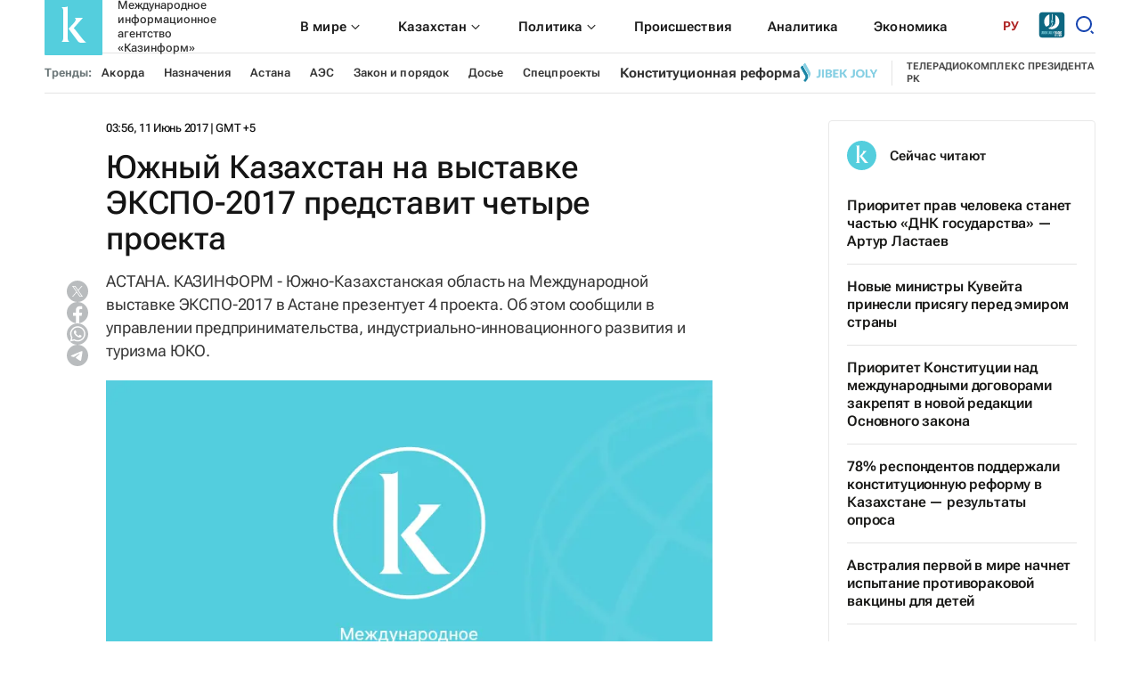

--- FILE ---
content_type: application/javascript
request_url: https://www.inform.kz/static/js/article.bundle.js?v=1.13
body_size: 24212
content:
/*! For license information please see article.bundle.js.LICENSE.txt */
!function(){var t={158:function(t){var e,n;e="undefined"!=typeof window?window:this,n=function(){function t(){}let e=t.prototype;return e.on=function(t,e){if(!t||!e)return this;let n=this._events=this._events||{},i=n[t]=n[t]||[];return i.includes(e)||i.push(e),this},e.once=function(t,e){if(!t||!e)return this;this.on(t,e);let n=this._onceEvents=this._onceEvents||{};return(n[t]=n[t]||{})[e]=!0,this},e.off=function(t,e){let n=this._events&&this._events[t];if(!n||!n.length)return this;let i=n.indexOf(e);return-1!=i&&n.splice(i,1),this},e.emitEvent=function(t,e){let n=this._events&&this._events[t];if(!n||!n.length)return this;n=n.slice(0),e=e||[];let i=this._onceEvents&&this._onceEvents[t];for(let o of n)i&&i[o]&&(this.off(t,o),delete i[o]),o.apply(this,e);return this},e.allOff=function(){return delete this._events,delete this._onceEvents,this},t},t.exports?t.exports=n():e.EvEmitter=n()},47:function(t){var e,n;e=this,n=function(t){let e={extend:function(t,e){return Object.assign(t,e)},modulo:function(t,e){return(t%e+e)%e},makeArray:function(t){return Array.isArray(t)?t:null==t?[]:"object"==typeof t&&"number"==typeof t.length?[...t]:[t]},removeFrom:function(t,e){let n=t.indexOf(e);-1!=n&&t.splice(n,1)},getParent:function(t,e){for(;t.parentNode&&t!=document.body;)if((t=t.parentNode).matches(e))return t},getQueryElement:function(t){return"string"==typeof t?document.querySelector(t):t},handleEvent:function(t){let e="on"+t.type;this[e]&&this[e](t)},filterFindElements:function(t,n){return(t=e.makeArray(t)).filter((t=>t instanceof HTMLElement)).reduce(((t,e)=>{if(!n)return t.push(e),t;e.matches(n)&&t.push(e);let i=e.querySelectorAll(n);return t.concat(...i)}),[])},debounceMethod:function(t,e,n){n=n||100;let i=t.prototype[e],o=e+"Timeout";t.prototype[e]=function(){clearTimeout(this[o]);let t=arguments;this[o]=setTimeout((()=>{i.apply(this,t),delete this[o]}),n)}},docReady:function(t){let e=document.readyState;"complete"==e||"interactive"==e?setTimeout(t):document.addEventListener("DOMContentLoaded",t)},toDashed:function(t){return t.replace(/(.)([A-Z])/g,(function(t,e,n){return e+"-"+n})).toLowerCase()}},n=t.console;return e.htmlInit=function(i,o){e.docReady((function(){let s="data-"+e.toDashed(o),r=document.querySelectorAll(`[${s}]`),l=t.jQuery;[...r].forEach((t=>{let e,r=t.getAttribute(s);try{e=r&&JSON.parse(r)}catch(e){return void(n&&n.error(`Error parsing ${s} on ${t.className}: ${e}`))}let a=new i(t,e);l&&l.data(t,o,a)}))}))},e},t.exports?t.exports=n(e):e.fizzyUIUtils=n(e)},163:function(t,e,n){!function(e,i){t.exports?t.exports=i(0,n(717),n(47)):i(0,e.InfiniteScroll,e.fizzyUIUtils)}(window,(function(t,e,n){class i{constructor(t,e){this.element=t,this.infScroll=e,this.clickHandler=this.onClick.bind(this),this.element.addEventListener("click",this.clickHandler),e.on("request",this.disable.bind(this)),e.on("load",this.enable.bind(this)),e.on("error",this.hide.bind(this)),e.on("last",this.hide.bind(this))}onClick(t){t.preventDefault(),this.infScroll.loadNextPage()}enable(){this.element.removeAttribute("disabled")}disable(){this.element.disabled="disabled"}hide(){this.element.style.display="none"}destroy(){this.element.removeEventListener("click",this.clickHandler)}}return e.create.button=function(){let t=n.getQueryElement(this.options.button);t&&(this.button=new i(t,this))},e.destroy.button=function(){this.button&&this.button.destroy()},e.Button=i,e}))},717:function(t,e,n){!function(e,i){t.exports?t.exports=i(e,n(158),n(47)):e.InfiniteScroll=i(e,e.EvEmitter,e.fizzyUIUtils)}(window,(function(t,e,n){let i=t.jQuery,o={};function s(t,e){let r=n.getQueryElement(t);if(r){if((t=r).infiniteScrollGUID){let n=o[t.infiniteScrollGUID];return n.option(e),n}this.element=t,this.options={...s.defaults},this.option(e),i&&(this.$element=i(this.element)),this.create()}else console.error("Bad element for InfiniteScroll: "+(r||t))}s.defaults={},s.create={},s.destroy={};let r=s.prototype;Object.assign(r,e.prototype);let l=0;r.create=function(){let t=this.guid=++l;if(this.element.infiniteScrollGUID=t,o[t]=this,this.pageIndex=1,this.loadCount=0,this.updateGetPath(),this.getPath&&this.getPath()){this.updateGetAbsolutePath(),this.log("initialized",[this.element.className]),this.callOnInit();for(let t in s.create)s.create[t].call(this)}else console.error("Disabling InfiniteScroll")},r.option=function(t){Object.assign(this.options,t)},r.callOnInit=function(){let t=this.options.onInit;t&&t.call(this,this)},r.dispatchEvent=function(t,e,n){this.log(t,n);let o=e?[e].concat(n):n;if(this.emitEvent(t,o),!i||!this.$element)return;let s=t+=".infiniteScroll";if(e){let n=i.Event(e);n.type=t,s=n}this.$element.trigger(s,n)};let a={initialized:t=>`on ${t}`,request:t=>`URL: ${t}`,load:(t,e)=>`${t.title||""}. URL: ${e}`,error:(t,e)=>`${t}. URL: ${e}`,append:(t,e,n)=>`${n.length} items. URL: ${e}`,last:(t,e)=>`URL: ${e}`,history:(t,e)=>`URL: ${e}`,pageIndex:function(t,e){return`current page determined to be: ${t} from ${e}`}};r.log=function(t,e){if(!this.options.debug)return;let n=`[InfiniteScroll] ${t}`,i=a[t];i&&(n+=". "+i.apply(this,e)),console.log(n)},r.updateMeasurements=function(){this.windowHeight=t.innerHeight;let e=this.element.getBoundingClientRect();this.top=e.top+t.scrollY},r.updateScroller=function(){let e=this.options.elementScroll;if(e){if(this.scroller=!0===e?this.element:n.getQueryElement(e),!this.scroller)throw new Error(`Unable to find elementScroll: ${e}`)}else this.scroller=t},r.updateGetPath=function(){let t=this.options.path;if(!t)return void console.error(`InfiniteScroll path option required. Set as: ${t}`);let e=typeof t;"function"!=e?"string"==e&&t.match("{{#}}")?this.updateGetPathTemplate(t):this.updateGetPathSelector(t):this.getPath=t},r.updateGetPathTemplate=function(t){this.getPath=()=>{let e=this.pageIndex+1;return t.replace("{{#}}",e)};let e=t.replace(/(\\\?|\?)/,"\\?").replace("{{#}}","(\\d\\d?\\d?)"),n=new RegExp(e),i=location.href.match(n);i&&(this.pageIndex=parseInt(i[1],10),this.log("pageIndex",[this.pageIndex,"template string"]))};let c=[/^(.*?\/?page\/?)(\d\d?\d?)(.*?$)/,/^(.*?\/?\?page=)(\d\d?\d?)(.*?$)/,/(.*?)(\d\d?\d?)(?!.*\d)(.*?$)/],h=s.getPathParts=function(t){if(t)for(let e of c){let n=t.match(e);if(n){let[,t,e,i]=n;return{begin:t,index:e,end:i}}}};r.updateGetPathSelector=function(t){let e=document.querySelector(t);if(!e)return void console.error(`Bad InfiniteScroll path option. Next link not found: ${t}`);let n=e.getAttribute("href"),i=h(n);if(!i)return void console.error(`InfiniteScroll unable to parse next link href: ${n}`);let{begin:o,index:s,end:r}=i;this.isPathSelector=!0,this.getPath=()=>o+(this.pageIndex+1)+r,this.pageIndex=parseInt(s,10)-1,this.log("pageIndex",[this.pageIndex,"next link"])},r.updateGetAbsolutePath=function(){let t=this.getPath();if(t.match(/^http/)||t.match(/^\//))return void(this.getAbsolutePath=this.getPath);let{pathname:e}=location,n=t.match(/^\?/),i=e.substring(0,e.lastIndexOf("/")),o=n?e:i+"/";this.getAbsolutePath=()=>o+this.getPath()},s.create.hideNav=function(){let t=n.getQueryElement(this.options.hideNav);t&&(t.style.display="none",this.nav=t)},s.destroy.hideNav=function(){this.nav&&(this.nav.style.display="")},r.destroy=function(){this.allOff();for(let t in s.destroy)s.destroy[t].call(this);delete this.element.infiniteScrollGUID,delete o[this.guid],i&&this.$element&&i.removeData(this.element,"infiniteScroll")},s.throttle=function(t,e){let n,i;return e=e||200,function(){let o=+new Date,s=arguments,r=()=>{n=o,t.apply(this,s)};n&&o<n+e?(clearTimeout(i),i=setTimeout(r,e)):r()}},s.data=function(t){let e=(t=n.getQueryElement(t))&&t.infiniteScrollGUID;return e&&o[e]},s.setJQuery=function(t){i=t},n.htmlInit(s,"infinite-scroll"),r._init=function(){};let{jQueryBridget:u}=t;return i&&u&&u("infiniteScroll",s,i),s}))},774:function(t,e,n){!function(e,i){t.exports?t.exports=i(e,n(717),n(47)):i(e,e.InfiniteScroll,e.fizzyUIUtils)}(window,(function(t,e,n){let i=e.prototype;Object.assign(e.defaults,{history:"replace"});let o=document.createElement("a");return e.create.history=function(){this.options.history&&(o.href=this.getAbsolutePath(),(o.origin||o.protocol+"//"+o.host)==location.origin?this.options.append?this.createHistoryAppend():this.createHistoryPageLoad():console.error(`[InfiniteScroll] cannot set history with different origin: ${o.origin} on ${location.origin} . History behavior disabled.`))},i.createHistoryAppend=function(){this.updateMeasurements(),this.updateScroller(),this.scrollPages=[{top:0,path:location.href,title:document.title}],this.scrollPage=this.scrollPages[0],this.scrollHistoryHandler=this.onScrollHistory.bind(this),this.unloadHandler=this.onUnload.bind(this),this.scroller.addEventListener("scroll",this.scrollHistoryHandler),this.on("append",this.onAppendHistory),this.bindHistoryAppendEvents(!0)},i.bindHistoryAppendEvents=function(e){let n=e?"addEventListener":"removeEventListener";this.scroller[n]("scroll",this.scrollHistoryHandler),t[n]("unload",this.unloadHandler)},i.createHistoryPageLoad=function(){this.on("load",this.onPageLoadHistory)},e.destroy.history=i.destroyHistory=function(){this.options.history&&this.options.append&&this.bindHistoryAppendEvents(!1)},i.onAppendHistory=function(t,e,n){if(!n||!n.length)return;let i=n[0],s=this.getElementScrollY(i);o.href=e,this.scrollPages.push({top:s,path:o.href,title:t.title})},i.getElementScrollY=function(e){return this.options.elementScroll?e.offsetTop-this.top:e.getBoundingClientRect().top+t.scrollY},i.onScrollHistory=function(){let t=this.getClosestScrollPage();t!=this.scrollPage&&(this.scrollPage=t,this.setHistory(t.title,t.path))},n.debounceMethod(e,"onScrollHistory",150),i.getClosestScrollPage=function(){let e,n;e=this.options.elementScroll?this.scroller.scrollTop+this.scroller.clientHeight/2:t.scrollY+this.windowHeight/2;for(let t of this.scrollPages){if(t.top>=e)break;n=t}return n},i.setHistory=function(t,e){let n=this.options.history;n&&history[n+"State"]&&(history[n+"State"](null,t,e),this.options.historyTitle&&(document.title=t),this.dispatchEvent("history",null,[t,e]))},i.onUnload=function(){if(0===this.scrollPage.top)return;let e=t.scrollY-this.scrollPage.top+this.top;this.destroyHistory(),scrollTo(0,e)},i.onPageLoadHistory=function(t,e){this.setHistory(t.title,e)},e}))},48:function(t,e,n){var i;window,t.exports&&(t.exports=(i=n(717),n(484),n(610),n(774),n(163),n(792),i))},484:function(t,e,n){!function(e,i){t.exports?t.exports=i(e,n(717)):i(e,e.InfiniteScroll)}(window,(function(t,e){let n=e.prototype;Object.assign(e.defaults,{loadOnScroll:!0,checkLastPage:!0,responseBody:"text",domParseResponse:!0}),e.create.pageLoad=function(){this.canLoad=!0,this.on("scrollThreshold",this.onScrollThresholdLoad),this.on("load",this.checkLastPage),this.options.outlayer&&this.on("append",this.onAppendOutlayer)},n.onScrollThresholdLoad=function(){this.options.loadOnScroll&&this.loadNextPage()};let i=new DOMParser;function o(t){let e=document.createDocumentFragment();return t&&e.append(...t),e}return n.loadNextPage=function(){if(this.isLoading||!this.canLoad)return;let{responseBody:t,domParseResponse:e,fetchOptions:n}=this.options,o=this.getAbsolutePath();this.isLoading=!0,"function"==typeof n&&(n=n());let s=fetch(o,n).then((n=>{if(!n.ok){let t=new Error(n.statusText);return this.onPageError(t,o,n),{response:n}}return n[t]().then((s=>("text"==t&&e&&(s=i.parseFromString(s,"text/html")),204==n.status?(this.lastPageReached(s,o),{body:s,response:n}):this.onPageLoad(s,o,n))))})).catch((t=>{this.onPageError(t,o)}));return this.dispatchEvent("request",null,[o,s]),s},n.onPageLoad=function(t,e,n){return this.options.append||(this.isLoading=!1),this.pageIndex++,this.loadCount++,this.dispatchEvent("load",null,[t,e,n]),this.appendNextPage(t,e,n)},n.appendNextPage=function(t,e,n){let{append:i,responseBody:s,domParseResponse:r}=this.options;if("text"!=s||!r||!i)return{body:t,response:n};let l=t.querySelectorAll(i),a={body:t,response:n,items:l};if(!l||!l.length)return this.lastPageReached(t,e),a;let c=o(l),h=()=>(this.appendItems(l,c),this.isLoading=!1,this.dispatchEvent("append",null,[t,e,l,n]),a);return this.options.outlayer?this.appendOutlayerItems(c,h):h()},n.appendItems=function(t,e){t&&t.length&&(function(t){let e=t.querySelectorAll("script");for(let t of e){let e=document.createElement("script"),n=t.attributes;for(let t of n)e.setAttribute(t.name,t.value);e.innerHTML=t.innerHTML,t.parentNode.replaceChild(e,t)}}(e=e||o(t)),this.element.appendChild(e))},n.appendOutlayerItems=function(n,i){let o=e.imagesLoaded||t.imagesLoaded;return o?new Promise((function(t){o(n,(function(){let e=i();t(e)}))})):(console.error("[InfiniteScroll] imagesLoaded required for outlayer option"),void(this.isLoading=!1))},n.onAppendOutlayer=function(t,e,n){this.options.outlayer.appended(n)},n.checkLastPage=function(t,e){let n,{checkLastPage:i,path:o}=this.options;if(i){if("function"==typeof o&&!this.getPath())return void this.lastPageReached(t,e);"string"==typeof i?n=i:this.isPathSelector&&(n=o),n&&t.querySelector&&(t.querySelector(n)||this.lastPageReached(t,e))}},n.lastPageReached=function(t,e){this.canLoad=!1,this.dispatchEvent("last",null,[t,e])},n.onPageError=function(t,e,n){return this.isLoading=!1,this.canLoad=!1,this.dispatchEvent("error",null,[t,e,n]),t},e.create.prefill=function(){if(!this.options.prefill)return;let t=this.options.append;t?(this.updateMeasurements(),this.updateScroller(),this.isPrefilling=!0,this.on("append",this.prefill),this.once("error",this.stopPrefill),this.once("last",this.stopPrefill),this.prefill()):console.error(`append option required for prefill. Set as :${t}`)},n.prefill=function(){let t=this.getPrefillDistance();this.isPrefilling=t>=0,this.isPrefilling?(this.log("prefill"),this.loadNextPage()):this.stopPrefill()},n.getPrefillDistance=function(){return this.options.elementScroll?this.scroller.clientHeight-this.scroller.scrollHeight:this.windowHeight-this.element.clientHeight},n.stopPrefill=function(){this.log("stopPrefill"),this.off("append",this.prefill)},e}))},610:function(t,e,n){!function(e,i){t.exports?t.exports=i(e,n(717),n(47)):i(e,e.InfiniteScroll,e.fizzyUIUtils)}(window,(function(t,e,n){let i=e.prototype;return Object.assign(e.defaults,{scrollThreshold:400}),e.create.scrollWatch=function(){this.pageScrollHandler=this.onPageScroll.bind(this),this.resizeHandler=this.onResize.bind(this);let t=this.options.scrollThreshold;(t||0===t)&&this.enableScrollWatch()},e.destroy.scrollWatch=function(){this.disableScrollWatch()},i.enableScrollWatch=function(){this.isScrollWatching||(this.isScrollWatching=!0,this.updateMeasurements(),this.updateScroller(),this.on("last",this.disableScrollWatch),this.bindScrollWatchEvents(!0))},i.disableScrollWatch=function(){this.isScrollWatching&&(this.bindScrollWatchEvents(!1),delete this.isScrollWatching)},i.bindScrollWatchEvents=function(e){let n=e?"addEventListener":"removeEventListener";this.scroller[n]("scroll",this.pageScrollHandler),t[n]("resize",this.resizeHandler)},i.onPageScroll=e.throttle((function(){this.getBottomDistance()<=this.options.scrollThreshold&&this.dispatchEvent("scrollThreshold")})),i.getBottomDistance=function(){let e,n;return this.options.elementScroll?(e=this.scroller.scrollHeight,n=this.scroller.scrollTop+this.scroller.clientHeight):(e=this.top+this.element.clientHeight,n=t.scrollY+this.windowHeight),e-n},i.onResize=function(){this.updateMeasurements()},n.debounceMethod(e,"onResize",150),e}))},792:function(t,e,n){!function(e,i){t.exports?t.exports=i(0,n(717),n(47)):i(0,e.InfiniteScroll,e.fizzyUIUtils)}(window,(function(t,e,n){let i=e.prototype;function o(t){r(t,"none")}function s(t){r(t,"block")}function r(t,e){t&&(t.style.display=e)}return e.create.status=function(){let t=n.getQueryElement(this.options.status);t&&(this.statusElement=t,this.statusEventElements={request:t.querySelector(".infinite-scroll-request"),error:t.querySelector(".infinite-scroll-error"),last:t.querySelector(".infinite-scroll-last")},this.on("request",this.showRequestStatus),this.on("error",this.showErrorStatus),this.on("last",this.showLastStatus),this.bindHideStatus("on"))},i.bindHideStatus=function(t){let e=this.options.append?"append":"load";this[t](e,this.hideAllStatus)},i.showRequestStatus=function(){this.showStatus("request")},i.showErrorStatus=function(){this.showStatus("error")},i.showLastStatus=function(){this.showStatus("last"),this.bindHideStatus("off")},i.showStatus=function(t){s(this.statusElement),this.hideStatusEventElements(),s(this.statusEventElements[t])},i.hideAllStatus=function(){o(this.statusElement),this.hideStatusEventElements()},i.hideStatusEventElements=function(){for(let t in this.statusEventElements)o(this.statusEventElements[t])},e}))}},e={};function n(i){var o=e[i];if(void 0!==o)return o.exports;var s=e[i]={exports:{}};return t[i].call(s.exports,s,s.exports,n),s.exports}n.n=function(t){var e=t&&t.__esModule?function(){return t.default}:function(){return t};return n.d(e,{a:e}),e},n.d=function(t,e){for(var i in e)n.o(e,i)&&!n.o(t,i)&&Object.defineProperty(t,i,{enumerable:!0,get:e[i]})},n.o=function(t,e){return Object.prototype.hasOwnProperty.call(t,e)},function(){"use strict";var t=function(){let t=Array.from(document.querySelectorAll("img.lazy")),e=Array.from(document.querySelectorAll("source.lazy"));if("IntersectionObserver"in window){let n=new IntersectionObserver(((t,e)=>{t.forEach((t=>{if(t.isIntersecting){let n=t.target;"IMG"===n.tagName?n.src=n.dataset.src:"SOURCE"===n.tagName&&n.dataset.srcset&&"undefined"!==n.dataset.srcset.trim()&&(n.srcset=n.dataset.srcset),n.classList.remove("lazy"),e.unobserve(n)}}))}));t.concat(e).forEach((t=>{n.observe(t)}))}else{let e=!1;const n=()=>{!1===e&&(e=!0,setTimeout((()=>{t.forEach((e=>{e.getBoundingClientRect().top<=window.innerHeight&&e.getBoundingClientRect().bottom>=0&&"none"!==getComputedStyle(e).display&&(e.src=e.dataset.src,e.srcset=e.dataset.srcset,e.classList.remove("lazy"),t=t.filter((t=>t!==e)),0===t.length&&(document.removeEventListener("scroll",n),window.removeEventListener("resize",n),window.removeEventListener("orientationchange",n)))})),e=!1}),200))};document.addEventListener("scroll",n),window.addEventListener("resize",n),window.addEventListener("orientationchange",n)}},e=n(48),i=n.n(e);const o={ru:"ru",kk:"kz",en:"en",ar:"ar",zh:"cn",uz:"oz","kk-Latn":"qz"}[document.documentElement.lang]||"ru";var s=function(){const t=document.querySelectorAll(".trendNews__list"),e=t[t.length-1];fetch(`https://openapi.inform.kz/api/articles/${o}/popular`,{cache:"no-cache"}).then((t=>{if(!t.ok)throw new Error(`HTTP error! status: ${t.status}`);return t.json()})).then((t=>{(t||[]).forEach((t=>{const n=function({alias:t,title:e}){const n=document.createElement("div");n.classList.add("trendCard");const i=document.createElement("a");i.href=`${"ru"===o?"/ru/":"/news/"}${t}${"ru"===o?"":"/"}`;const s=document.createElement("div");return s.classList.add("trendCard_title"),s.innerText=e,i.appendChild(s),n.appendChild(i),n}({alias:t.alias,title:t.title});e.appendChild(n)}))})).catch((t=>{console.error("Error fetching the data:",t);const n=document.createElement("div");n.innerText="Не удалось загрузить новости",e.appendChild(n)}))},r=function(){document.addEventListener("copy",(t=>{const e=window.getSelection().toString()+`\n\n ${window.location.href}`;t.clipboardData.setData("text/plain",e),t.preventDefault()}))};document.addEventListener("DOMContentLoaded",(function(){t(),function(){const t=document.getElementById("MenuBtn"),e=document.getElementById("MenuClose"),n=document.querySelector(".headerMenu"),i=document.getElementById("searchBtnDesk"),o=window.screen.width,s=document.getElementById("banner_104"),r=document.getElementById("search_block"),l=document.getElementById("search_close");let a=!1;if(s&&r){const t=s.offsetHeight;r.style.top=`-${65+t}px`}if(s&&n){const t=s.offsetHeight;n.style.top=`${65+t}px`,n.style.height=`calc(100vh - 65px - ${t}px)`}if(o<600){let t=window.pageYOffset,e=window.pageYOffset;window.onscroll=function(){if(a)return;let n=window.pageYOffset;t>n?n<=e-80&&(document.querySelector("header").style.top="0",e=n):n>80&&(document.querySelector("header").style.top="-120px",e=n),t=n}}t.addEventListener("click",(function(){e.style.display="block",t.style.display="none",n.style.display="block",a=!0,document.body.style.overflowY="hidden"})),e.addEventListener("click",(function(){e.style.display="none",t.style.display="block",n.style.display="none",a=!1,document.body.style.overflowY="auto"})),i.addEventListener("click",(function(){e.style.display="block",t.style.display="none",n.style.display="block",a=!0,o<600&&(document.body.style.overflowY="hidden")})),document.querySelectorAll(".navItem_icon").forEach((t=>{t.addEventListener("click",(function(){const t=this.parentNode.parentNode.querySelector(".navItem_list");this.classList.toggle("active"),t.classList.toggle("active")}))})),r&&(searchBtn.addEventListener("click",(function(){r.style.top="0px"})),l.addEventListener("click",(function(){if(s){const t=s.offsetHeight;r.style.top=`-${60+t}px`}else r.style.top="-60px"})))}(),async function(e){const n=`https://openapi.inform.kz/api/all-banners/${{ru:"ru",kk:"kz",en:"en",ar:"ar",zh:"cn",uz:"oz","kk-Latn":"qz"}[document.documentElement.lang]||"ru"}/?page_key=material`;try{const e=await fetch(n);if(!e.ok)throw new Error(`Ошибка загрузки данных: ${e.statusText}`);const i=await e.json(),o=window.innerWidth<=767;i.forEach((t=>{const{index_key:e,device_type:n,image:i,url:s,name:r}=t;o&&"desktop"===n||!o&&"mobile"===n||!i?.url||[".adv-placeholder",".left-banner",".right-banner"].forEach((t=>{const o=document.querySelector(`${t}[data-device="${n}"][data-key="${e}"]`);o&&(o.href=s||"#",o.style.display="block",o.innerHTML=`\n            <picture>\n              <source\n                data-srcset="${i.url}"\n                class="lazy"\n              />\n              <img\n                data-src="${i.url}"\n                alt="${r}"\n                class="lazy"\n              />\n            </picture>\n          `)}))})),t()}catch(t){console.error("Ошибка обновления баннеров:",t)}}(),"kk"===document.documentElement.lang&&r(),document.querySelector(".trendNews__list")&&s(),function(){let t=document.querySelector(".article"),e=[];const{pathname:n}=location;let o=document.documentElement.lang;"zh"===o?o="cn":"uz"===o?o="oz":"kk"===o&&(o="kz");const l={ru:"https://www.inform.kz",kk:"https://kaz.inform.kz","kk-Latn":"https://qz.inform.kz",en:"https://en.inform.kz",zh:"https://cn.inform.kz",uz:"https://oz.inform.kz",ar:"https://ar.inform.kz"}[document.documentElement.lang]||"https://www.inform.kz",a=n.split("/")[2];fetch(`https://openapi.inform.kz/api/articles/${o}/last-by-tag?alias=${a}`).then((t=>t.json())).then((t=>{t.forEach((t=>{e.push(`${l}${"ru"===o?"/ru/":"/news/"}${t.alias}`)}))})).finally((()=>{new(i())(t,{path:function(){return e[this.loadCount]},append:".feed_item",historyTitle:!0,debug:!1,scrollThreshold:2e3}).on("append",(function(t,e,n){window.innerWidth<767&&n.forEach((t=>{const e=t.querySelector(".article__aside");e&&(e.style.display="none")})),s(),"kk"===document.documentElement.lang&&r()}))}))}(),document.querySelectorAll('.article__body-content iframe[src*="youtube.com"], .frame-block iframe[src*="youtu.be"]').forEach((t=>{t.setAttribute("title","YouTube video player"),t.setAttribute("referrerpolicy","strict-origin-when-cross-origin"),function(t){const e=function(t){const e=(t.getAttribute("src")||"").match(/(?:youtube\.com\/embed\/|youtu\.be\/|youtube\.com\/watch\?v=)([^&\n?#]+)/i);return e?e[1].split("?")[0]:null}(t);if(!e)return;const n=[`https://www.youtube-nocookie.com/embed/${e}?autoplay=0&mute=1&enablejsapi=1&rel=0&showinfo=0&controls=1`,`https://www.youtube.com/embed/${e}?autoplay=0&mute=1&enablejsapi=1&playsinline=1&rel=0&showinfo=0&controls=1`,`https://www.youtube.com/embed/${e}?enablejsapi=1&playsinline=1&rel=0&showinfo=0&controls=1`];let i=0,o=n.length;!function e(){if(o<=0)return;const s=n[i],r=t.src;t.src=s;const l=setTimeout((()=>{o=0}),3e3),a=function(){clearTimeout(l),o=0};t.addEventListener("load",a,{once:!0}),setTimeout((()=>{o>0&&(o--,i++,t.removeEventListener("load",a),t.src=r,e())}),5e3)}()}(t)}))}))}()}();